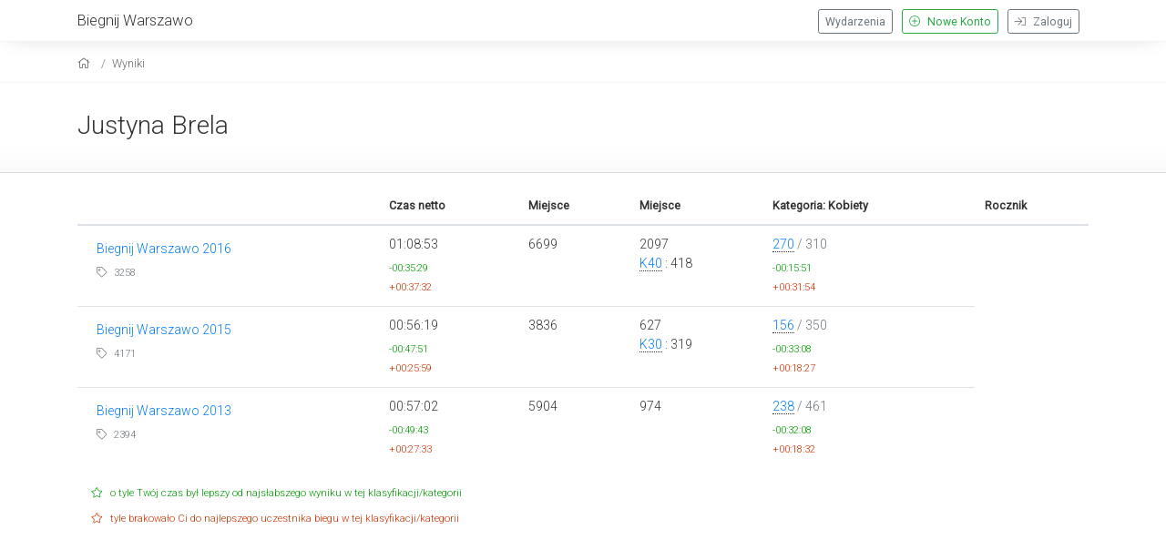

--- FILE ---
content_type: text/html; charset=UTF-8
request_url: https://www.biegnijwarszawo.pl/startmeta/wyniki/49503/
body_size: 1983
content:
<!DOCTYPE html>
<html xmlns="https://www.w3.org/1999/xhtml"  lang="pl" xml:lang="pl" xmlns:og="https://ogp.me/ns#" xmlns:fb="https://www.facebook.com/2008/fbml">
<head>
<!-- Google tag (gtag.js) -->
<script async src="https://www.googletagmanager.com/gtag/js?id=G-5QW145GZN1"></script>
<script>
  window.dataLayer = window.dataLayer || [];
  function gtag(){dataLayer.push(arguments);}
  gtag('js', new Date());

  gtag('config', 'G-5QW145GZN1');
</script>
<base href="https://www.biegnijwarszawo.pl/startmeta/" />
<meta http-equiv="Content-Type" content="text/html; charset=UTF-8" />
<meta charset="utf-8">
<meta name="viewport" content="width=device-width, initial-scale=1, shrink-to-fit=no">
<meta name="Generator" content="StartMeta.pl" />
<meta name="robots" content="index,follow" />


<link href="https://www.biegnijwarszawo.pl/startmeta/themes/startmeta/assets/images/fb_box.png" rel="icon" type="image/png"/>
<meta property="og:image" content="https://www.biegnijwarszawo.pl/startmeta/themes/startmeta/assets/images/fb_box.png"/>
<meta property="og:title" content=""/>
<meta property="og:description" content=" " />
<meta property="og:type" content="website" />
<meta name="description" content=" " />
<meta name="keywords" content="Biegnij Warszawo, startmeta" />

<title> Biegnij Warszawo</title>
<link rel="stylesheet" type="text/css" href="assets/bootstrap/css/bootstrap.css">
<link rel="stylesheet" type="text/css" href="assets/fancybox/jquery.fancybox.min.css">
<link rel="stylesheet" type="text/css" href="assets/lib/leaflet/leaflet.css"/>
<link rel="stylesheet" type="text/css" href="assets/css/style.css"/>
<link rel="stylesheet" type="text/css" href="assets/css/theme.css" />
<link rel="stylesheet" type="text/css" href="themes/startmeta/assets/css/custom.css" />
<!-- font awesome -->
<link href="assets/fontawesome-pro/css/all.min.css" rel="stylesheet">
</head>

<body>


<div id="kontener">

<header class="clearfix">
  <div class="container">
  	<div class="row nomar">

      <div class="col nopad push-btm-10">
	    	<a href="https://biegnijwarszawo.pl/" class="text-size-12 siteHeader">Biegnij Warszawo</a>
			</div>
      <div class="col-2 nopad hamburger">
        <div class="menuSwitcher">
          <i class="fal fa-bars"></i>
        </div>
      </div>

				<div class="col nopad eventNav standard">
	   			          <a href="https://www.biegnijwarszawo.pl/startmeta/login" class="btn btn-outline-secondary btn-sm right push-r10">
              <i class="fal fa-sign-in push-r5"></i> Zaloguj
          </a>
          <a href="https://www.biegnijwarszawo.pl/startmeta/newaccount" class="btn btn-outline-success btn-sm right push-r10">
            <i class="fal fa-plus-circle push-r5"></i> Nowe Konto
          </a>
          <a class="btn btn-sm btn-outline-secondary right push-r10 " href="https://www.biegnijwarszawo.pl/startmeta/">Wydarzenia</a>

          </div>
  </div>
</div>
  <div class="eventNav mobile">
     <div class="mobileMenu">

              <a href="https://www.biegnijwarszawo.pl/startmeta/login" class="eventBtn">
          <div class="container">Zaloguj</div>
        </a>
        <a href="https://www.biegnijwarszawo.pl/startmeta/newaccount" class="eventBtn">
          <div class="container">Nowe Konto</div>
        </a>
        <a class="eventBtn " href="https://www.biegnijwarszawo.pl/startmeta/">
          <div class="container">Wydarzenia</div>
        </a>
        
       </div>
     </div>
     
</header>

<div class="container-fluid breadKontener">
  <div class="container bread">
    <nav aria-label="breadcrumb">
    <ol class="breadcrumb">
      <li class="breadcrumb-item">
        <a href="https://www.biegnijwarszawo.pl/startmeta/" aria-label="home"><i class="fal fa-home"></i></a>
      </li>

    
    
    
    
          <li class="breadcrumb-item"><a aria-label="results" href="https://www.biegnijwarszawo.pl/startmeta/results/49503/">Wyniki</a></li>
    
    
    
    
    
    

    
    
    
    
    
    
    
    
    
    
    
    
        </ol>
  </nav>
  </div>
</div>
<div id="fullclip">
  <div id="content">
<div class="wyniki">

<div class="userData">
    <div class="container push-5">
    <div class="nopad">
    <div class="push-15 push-btm-25">
      <div class="clearfix push-btm-5">

        <div class="left">
        <h2 class="push-15">
                      <a href="results/49503/">
              Justyna Brela
            </a>
                  </h2>
          <div class="tagline push-10 text-size-08">

                                  </div>

        </div>
      </div>
    </div>
    </div>
  </div>
  
  </div>

<!--<div class="fb-like" data-href="https://www.biegnijwarszawo.pl/startmeta/results/49503/" data-height="25" data-colorscheme="light" data-layout="button_count" data-action="like" data-show-faces="false" data-send="true"></div>-->

<div class="container push-15 push-btm-15">
  

<table border="0" cellspacing="0" cellpadding="0" class="table table-hover table-results table-responsive-sm-sm">
  <thead>
  <tr>
    <th></th>
    <th>Czas netto</th>
              <th>Miejsce</th>
            <th>Miejsce</th>
    <th>Kategoria: Kobiety</th>
            <th>Rocznik</th>    </tr>
 </thead>
 <tbody>
      <tr>
      <td>
        <div class="push-5 push-l10 push-btm-10 clearfix">
<a href="BW16/lista-startowa/?sort=mUp">Biegnij Warszawo 2016</a>
<div class="push-5 text-muted text-size-08">
<i class="fal fa-tag"></i> 3258
</div>

<div class="push-5">
</div>
 </div>
</td>

<td  valign="middle">     <div class="czasFinish">01:08:53</div>
        <div class="najlepszy text-size-08">-00:35:29</div>
            <div class="najgorszy text-size-08">+00:37:32</div>
        </td>

  <td valign="middle">
    6699
      </td>

  <td valign="middle">
          <span>2097</span>
              <div><a style="text-decoration:none; border-bottom:1px dotted #333;" href="https://www.biegnijwarszawo.pl/startmeta/BW16/wyniki/c/K40/">K40</a> : 418</div>  </td>

  

  <td valign="middle">  <div class="miejsce"><a href="https://www.biegnijwarszawo.pl/startmeta/BW16/wyniki/t/1976/" style="text-decoration:none; border-bottom:1px dotted #333;">
    270</a> <span class="text-muted"> / 310</span></div>    <div class="najlepszy text-size-08">-00:15:51</div>
      <div class="najgorszy text-size-08">+00:31:54</div>
  </td>

</tr>



    <tr>
      <td>
        <div class="push-5 push-l10 push-btm-10 clearfix">
<a href="BW15/lista-startowa/?sort=mUp">Biegnij Warszawo 2015</a>
<div class="push-5 text-muted text-size-08">
<i class="fal fa-tag"></i> 4171
</div>

<div class="push-5">
</div>
 </div>
</td>

<td  valign="middle">     <div class="czasFinish">00:56:19</div>
        <div class="najlepszy text-size-08">-00:47:51</div>
            <div class="najgorszy text-size-08">+00:25:59</div>
        </td>

  <td valign="middle">
    3836
      </td>

  <td valign="middle">
          <span>627</span>
              <div><a style="text-decoration:none; border-bottom:1px dotted #333;" href="https://www.biegnijwarszawo.pl/startmeta/BW15/wyniki/c/K30/">K30</a> : 319</div>  </td>

  

  <td valign="middle">  <div class="miejsce"><a href="https://www.biegnijwarszawo.pl/startmeta/BW15/wyniki/t/1976/" style="text-decoration:none; border-bottom:1px dotted #333;">
    156</a> <span class="text-muted"> / 350</span></div>    <div class="najlepszy text-size-08">-00:33:08</div>
      <div class="najgorszy text-size-08">+00:18:27</div>
  </td>

</tr>



    <tr>
      <td>
        <div class="push-5 push-l10 push-btm-10 clearfix">
<a href="BW13/lista-startowa/?sort=mUp">Biegnij Warszawo 2013</a>
<div class="push-5 text-muted text-size-08">
<i class="fal fa-tag"></i> 2394
</div>

<div class="push-5">
</div>
 </div>
</td>

<td  valign="middle">     <div class="czasFinish">00:57:02</div>
        <div class="najlepszy text-size-08">-00:49:43</div>
            <div class="najgorszy text-size-08">+00:27:33</div>
        </td>

  <td valign="middle">
    5904
      </td>

  <td valign="middle">
          <span>974</span>
                </td>

  

  <td valign="middle">  <div class="miejsce"><a href="https://www.biegnijwarszawo.pl/startmeta/BW13/wyniki/t/1976/" style="text-decoration:none; border-bottom:1px dotted #333;">
    238</a> <span class="text-muted"> / 461</span></div>    <div class="najlepszy text-size-08">-00:32:08</div>
      <div class="najgorszy text-size-08">+00:18:32</div>
  </td>

</tr>



</tbody>
</table>
 <div class="text-size-08" style=" color:#CCC; line-height:2.0rem; padding:0 15px;">
  <span style="color:#090;"><i class="fal fa-star"></i> o tyle Twój czas był lepszy od najsłabszego wyniku w tej klasyfikacji/kategorii</span><br/>
  <span style="color:#C30;"><i class="fal fa-star"></i>  tyle brakowało Ci do najlepszego uczestnika biegu w tej klasyfikacji/kategorii</span>
</div>




</div>
</div>
